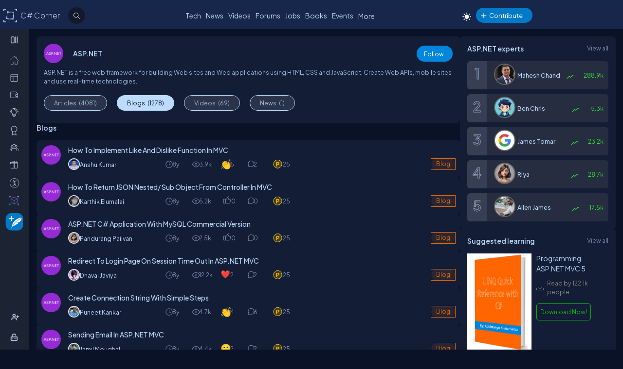

--- FILE ---
content_type: text/css
request_url: https://test.c-sharpcorner.com/App_Themes/Csharp-V3/Technology/ViewAll.css
body_size: 2038
content:
.post-title {
    margin-top: unset;
    margin-bottom: unset;
}

.followBtn {
    background: #0086dc;
    color: #fff;
    padding: 10px 18px 8px 15px;
    border-radius: 50px;
    font-size: 12px;
    position: relative;
}

.category .article-bar ul li a {
    padding: 6px 20px;
    display: inline-block;
    background: rgba(245, 246, 250, 0.10);
    text-transform: capitalize;
    color: var(--fontColor);
    border-radius: 30px;
    border: 1px solid #bcdbfe;
}

    .category .article-bar ul li a span {
        margin-left: 5px;
    }

    .category .article-bar ul li a.active,
    .category .article-bar ul li a:hover {
        background: #bcdbfe;
        color: var(--bodyBg);
        transition: .6s;
    }

.tab-list {
    list-style: none;
    padding: 0;
    margin: 0;
    display: flex;
    justify-content: left;
    flex-wrap: wrap;
}

    .tab-list li {
        margin: 10px 10px;
    }

        .tab-list li:first-child {
            margin-left: 0;
        }

.Techheading {
    color: var(--headingColor);
    font-size: var(--FontSize16);
    font-family: var(--sitefont);
    font-weight: 600;
    width: 100%;
}

    .Techheading .techName {
        margin-right: 10px;
    }

.Techheading {
    display: flex;
    justify-content: space-between;
}

.Headingdescrption {
    margin-bottom: 10px;
    color: var(--fontColor);
    font-size: var(--FontSize14);
}

.list-foot-action-ctrl .user-name {
    margin-top: 2px;
}


top-heading, .takechallenge-top-heading {
    margin-bottom: 10px;
}

.ad-heading {
    font-size: 15px;
    font-weight: 700;
    margin-bottom: 10px;
    display: block;
}

.ad-heading {
    text-transform: uppercase;
}

    .ad-heading a {
        color: var(--headingColor) !important;
    }

.certificates-img, .trophy-img {
    width: 80px;
    height: 80px;
    float: left;
    border-radius: 50%;
}

.img-fuild {
    max-width: 100%;
    height: auto;
}

.img-fuild, .tech-page {
    width: 100%;
}

certificates-task, .challenges-task {
    color: #626262;
    width: calc(100% - 90px);
    float: left;
    margin-left: 10px;
    padding-top: 10px;
}

.challenges-question {
    color: #3e3e3e;
    color: #fff;
    font-weight: 600;
}

.round-wrap {
    background: linear-gradient(45deg, #17254b, #4b8bd3);
    background: linear-gradient(45deg, #17254b, #2d6389);
    box-shadow: 0 3px 6px #00000099;
    padding: 15px;
    border-radius: 10px;
}

.ebook-list li {
    width: 31%;
    display: inline-block;
    margin-right: 5px;
}

    .ebook-list li:last-child {
        margin-right: 0;
    }

.certificates-img, .trophy-img {
    width: 80px;
    height: 80px;
    float: left;
    border-radius: 50%;
}

.img-fuild {
    max-width: 100%;
    height: auto;
}

.certificates-task, .challenges-task {
    color: #626262;
    width: calc(100% - 90px);
    float: left;
    margin-left: 10px;
    padding-top: 10px;
}

.certificates-question {
    color: #fff;
    font-weight: 600;
}

.certificates-wrap {
    background: linear-gradient(45deg, #17254b, #4b8bd3);
    background: linear-gradient(45deg, #17254b, #2d6389);
    box-shadow: 0 3px 6px #00000099;
}

.takechallenge-wrap {
    background-color: #d7f8ff;
    box-shadow: 0 3px 6px #00000029;
}

a#ViewMoreItems {
    border: solid 1px var(--bdrColor);
    width: 100%;
    display: block;
    text-align: center;
    padding: 10px 0;
    border-radius: var(--bdrRadius);
    margin-top: 20px;
}

.marginTop {
    padding-top: 10px;
}

.detail-right {
    width: 100%;
    display: flex;
    align-items: center;
}

.article-bar {
    margin-top: 10px;
}

@media (min-width: 1023px) and (max-width: 1280px) {
    .detail .catagory-img-wrap {
        margin-right: 20px !important;
    }
}

.detail-right {
    width: 100%;
}

.Techheading {
    align-items: center;
}

.catagory-img-wrap {
    margin-right: 15px;
}

.article-bar {
    margin-top: 10px;
}

.action-item .d-icon {
    /*     width: 28px;
            height: 28px !important;
            float: left !important;
            transform: scale(0.8) !important;*/
    position: relative !important;
}

.d-icon {
    background-repeat: no-repeat !important;
    display: inline-block !important;
    float: left;
}

.emotion-popup-wrapper .modal-header ul > li span {
    top: -1px !important;
}

/*        .d-icon {
            background-image: url(/App_Themes/NewDesign/Images/d-icon-sprite_20190106.png) !important;
            background-repeat: no-repeat;
        }*/

.emotions-wrapper > div .d-icon:after {
    content: attr(data-title);
    position: absolute;
    display: block;
    padding: 4px 8px;
    background: #000;
    color: #fff;
    font-size: 12px;
    border-radius: 4px;
    left: 50%;
    transform: translateX(-50%);
    top: -28px;
    transition: .2s;
    opacity: 0;
}

/*   .icon-like {
            background-image: url("data:image/svg+xml;utf8,<svg width='8' height='8' viewBox='0 0 10 10' fill='currentcolor' xmlns='http://www.w3.org/2000/svg'><g clip-path='url(%23clip0_2912_10159)'><path d='M7.44108 3.49147C7.22269 3.22827 6.88075 3.06477 6.54869 3.06477H5.67027C5.86795 2.74974 6.01673 2.43272 6.10741 2.13085C6.24577 1.67019 6.24092 1.26863 6.09339 0.969564C5.92722 0.63272 5.59047 0.447205 5.14522 0.447205C5.04395 0.447205 4.95269 0.508298 4.91409 0.601923C4.56741 1.44281 3.66312 2.65141 2.81114 3.44758C2.7242 3.1456 2.44559 2.92397 2.11602 2.92397H1.0457C0.646812 2.92397 0.322281 3.2485 0.322281 3.64738V6.82935C0.322281 7.22824 0.646812 7.55277 1.0457 7.55277H2.11602C2.36003 7.55277 2.57606 7.43119 2.70716 7.24556C2.90547 7.43636 3.16837 7.55277 3.45645 7.55277H6.15147C6.44941 7.55277 6.71472 7.42591 6.91875 7.18591C7.08694 6.98805 7.20639 6.72075 7.26417 6.41292L7.66141 4.29688C7.7147 4.01297 7.63645 3.72694 7.44108 3.49147ZM2.33942 6.82936C2.33942 6.95255 2.2392 7.05278 2.11602 7.05278H1.0457C0.922515 7.05278 0.822281 6.95255 0.822281 6.82936V3.64739C0.822281 3.5242 0.922515 3.42399 1.0457 3.42399H2.11602C2.2392 3.42399 2.33942 3.5242 2.33942 3.64739V6.82936ZM7.16998 4.20463L6.77277 6.32069C6.70633 6.67461 6.50822 7.05278 6.15145 7.05278H3.45644C3.11622 7.05278 2.83944 6.74506 2.83944 6.36681V4.08961C3.7818 3.3073 4.83716 1.96372 5.30306 0.959502C5.55164 1.00156 5.61992 1.13995 5.645 1.19077C5.80727 1.51969 5.67259 2.27705 4.99348 3.16263C4.93556 3.23814 4.92556 3.34002 4.96767 3.42536C5.00978 3.5107 5.09669 3.56475 5.19187 3.56475H6.5487C6.73308 3.56475 6.93233 3.6613 7.0563 3.81072C7.12609 3.89488 7.2025 4.0315 7.16998 4.20463Z' fill='%237F8AAB' /></g><defs><clipPath id='clip0_2912_10159'><rect width='8' height='8' fill='white' /></clipPath></defs></svg>") !important;
            background-size: 26px !important;
            background-position: 6px 3px !important;
        }*/


.emotions-wrapper > div .d-icon:after {
    content: attr(data-title);
    position: absolute;
    display: block;
    padding: 4px 8px;
    background: #000;
    color: #fff;
    font-size: 12px;
    border-radius: 4px;
    left: 50%;
    transform: translateX(-50%);
    top: -28px;
    transition: .2s;
    opacity: 0;
}

.emotions-wrapper > div .d-icon:hover:after {
    opacity: 1;
    top: -32px;
}

.emotions-wrapper > div:hover .d-icon {
    border-radius: 50%;
    -ms-transform: translateY(-3px) !important;
    -webkit-transform: translateY(-3px) !important;
    transform: translateY(-3px) !important;
}

.emotion-popup-header li:first-child span {
    margin-left: 2px;
}

.emotion-popup-header {
    gap: 10px;
}

.emotion-popup-wrapper .modal-header ul > li {
    min-width: 50px;
    width: fit-content !important;
}

.icon-sprite {
    display: inline-block;
    border: 0;
    cursor: pointer;
    background-image: url(/Images/content-detail-icon-sprite.png);
    background-size: auto;
    background-color: transparent;
}

.icon-sprite-points {
    width: 21px;
    height: 20px;
    background-position: -63px -49px;
    margin-right: -5px;
}

.icon-sprite-history {
    width: 20px;
    height: 17px;
    background-position: -34px -70px;
    margin-right: -5px;
}

.icon-sprite-views {
    width: 20px;
    height: 17px;
    background-position: -1px -72px;
    margin-right: -5px;
}

.icon-sprite-comments {
    width: 20px;
    height: 17px;
    background-position: -31px -49px;
    margin-right: -5px;
}
